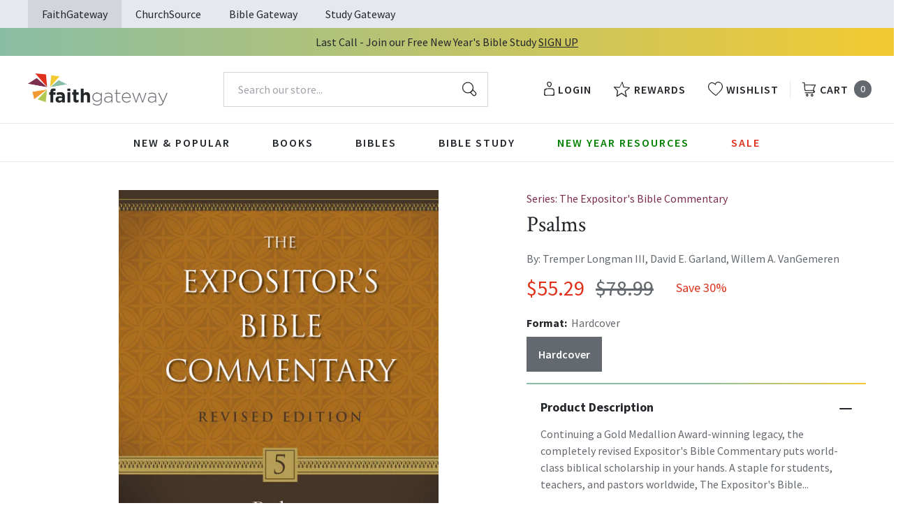

--- FILE ---
content_type: text/html; charset=utf-8
request_url: https://faithgateway.com/products/psalms?view=json
body_size: 3010
content:


{
  "available": false,
  "collections": [{"id":82461786223,"handle":"all-products","title":"All Products","updated_at":"2026-01-16T20:55:01-06:00","body_html":"","published_at":"2018-10-02T13:24:23-05:00","sort_order":"best-selling","template_suffix":null,"disjunctive":false,"rules":[{"column":"variant_price","relation":"greater_than","condition":"0.00"}],"published_scope":"web"},{"id":82463981679,"handle":"bible-study","title":"Bible Study Resources","updated_at":"2026-01-16T20:55:01-06:00","body_html":"","published_at":"2018-10-02T13:29:41-05:00","sort_order":"best-selling","template_suffix":"","disjunctive":true,"rules":[{"column":"tag","relation":"equals","condition":"FG-Bible Study"},{"column":"tag","relation":"equals","condition":"FG-By Topic"},{"column":"tag","relation":"equals","condition":"FG-Pre-Marital \u0026 Marriage"},{"column":"tag","relation":"equals","condition":"FG-Counseling \u0026 Recovery"},{"column":"tag","relation":"equals","condition":"FG-Family"},{"column":"tag","relation":"equals","condition":"FG-Seasonal"},{"column":"tag","relation":"equals","condition":"FG-Youth \u0026 Teen"},{"column":"tag","relation":"equals","condition":"FG-Men's Studies"},{"column":"tag","relation":"equals","condition":"FG-Women's Studies"},{"column":"tag","relation":"equals","condition":"FG-Spiritual Growth"},{"column":"tag","relation":"equals","condition":"FG-Prayer"},{"column":"tag","relation":"equals","condition":"FG-By Type"},{"column":"tag","relation":"equals","condition":"FG-Video Bible Studies"},{"column":"tag","relation":"equals","condition":"FG-Church Campaigns"},{"column":"tag","relation":"equals","condition":"FG-Commentaries"}],"published_scope":"web"},{"id":82464997487,"handle":"commentaries","title":"Commentaries","updated_at":"2026-01-15T06:01:48-06:00","body_html":"","published_at":"2018-10-02T13:30:21-05:00","sort_order":"best-selling","template_suffix":"","disjunctive":true,"rules":[{"column":"tag","relation":"equals","condition":"Series: Hearing the Message of Scripture: A Commentary on the Old Testament"},{"column":"tag","relation":"equals","condition":"Series: Jon Courson's Application Commentary"},{"column":"tag","relation":"equals","condition":"Series: Spirit-Filled Life New Testament Commentary"},{"column":"tag","relation":"equals","condition":"Series: The NIV Application Commentary"},{"column":"tag","relation":"equals","condition":"Series: The Expositor's Bible Commentary"},{"column":"tag","relation":"equals","condition":"Series: The Preacher's Commentary"},{"column":"tag","relation":"equals","condition":"Series: The Story of God Bible Commentary"},{"column":"tag","relation":"equals","condition":"Series: Vine’s Topical Commentaries"},{"column":"tag","relation":"equals","condition":"Series: Word Biblical Commentary"},{"column":"tag","relation":"equals","condition":"Series: Zondervan Exegetical Commentary on the New Testament"},{"column":"tag","relation":"equals","condition":"Series: Zondervan Exegetical Commentary on the Old Testament"},{"column":"tag","relation":"equals","condition":"Series: Zondervan Illustrated Bible Backgrounds Commentary"}],"published_scope":"web"},{"id":271063122056,"handle":"reference-resources","title":"Reference Resources","updated_at":"2026-01-16T06:01:43-06:00","body_html":"","published_at":"2022-06-02T09:34:14-05:00","sort_order":"best-selling","template_suffix":"","disjunctive":false,"rules":[{"column":"tag","relation":"equals","condition":"Pub Group: Zondervan Academic"}],"published_scope":"global"},{"id":267935481992,"handle":"zondervan-academic-reflective","title":"Zondervan Academic \u0026 Reflective","updated_at":"2026-01-16T20:55:01-06:00","body_html":"","published_at":"2022-03-09T09:00:16-06:00","sort_order":"best-selling","template_suffix":"","disjunctive":true,"rules":[{"column":"tag","relation":"equals","condition":"Pub Group: Zondervan Academic"},{"column":"tag","relation":"equals","condition":"Pub Group: Zondervan Reflective"},{"column":"tag","relation":"equals","condition":"Pub Group: Leadership Network"}],"published_scope":"global"}],
  "compare_at_price_max": 7899,
  "compare_at_price_min": 7899,
  "compare_at_price_varies": false,
  "description": "\u003cp\u003e\u003cstrong\u003eContinuing a Gold Medallion Award-winning legacy, the completely revised \u003cem\u003eExpositor's Bible Commentary\u003c\/em\u003e puts world-class biblical scholarship in your hands.\u003c\/strong\u003e\u003c\/p\u003e\n\u003cp\u003eA staple for students, teachers, and pastors worldwide,\u003cem\u003e The Expositor's Bible Commentary\u003c\/em\u003e (EBC) offers comprehensive yet succinct commentary from scholars committed to the authority of the Holy Scriptures. The EBC uses the New International Version of the Bible, but the contributors work from the original Hebrew and Greek languages and refer to other translations when useful.\u003c\/p\u003e\n\u003cp\u003eEach section of the commentary includes:\u003c\/p\u003e\n\u003cul\u003e\n\u003cli\u003eAn introduction: background information, a short bibliography, and an outline\u003c\/li\u003e\n\u003cli\u003eAn overview of Scripture to illuminate the big picture\u003c\/li\u003e\n\u003cli\u003eThe complete NIV text\u003c\/li\u003e\n\u003cli\u003eExtensive commentary\u003c\/li\u003e\n\u003cli\u003eNotes on textual questions, key words, and concepts\u003c\/li\u003e\n\u003cli\u003eReflections to give expanded thoughts on important issues\u003c\/li\u003e\n\u003c\/ul\u003e\n\u003cp\u003eThe series features 56 contributors, who:\u003c\/p\u003e\n\u003cul\u003e\n\u003cli\u003eBelieve in the divine inspiration, complete trustworthiness, and full authority of the Bible\u003c\/li\u003e\n\u003cli\u003eHave demonstrated proficiency in the biblical book that is their specialty\u003c\/li\u003e\n\u003cli\u003eAre committed to the church and the pastoral dimension of biblical interpretation\u003c\/li\u003e\n\u003cli\u003eRepresent geographical and denominational diversity\u003c\/li\u003e\n\u003cli\u003eUse a balanced and respectful approach toward marked differences of opinion\u003c\/li\u003e\n\u003cli\u003eWrite from an evangelical viewpoint\u003c\/li\u003e\n\u003c\/ul\u003e\n\u003cp\u003eFor insightful exposition, thoughtful discussion, and ease of use—look no further than \u003cem\u003eThe Expositor's Bible Commentary\u003c\/em\u003e.\u003c\/p\u003e",
  "featured_image": "\/\/faithgateway.com\/cdn\/shop\/products\/9780310234975.jpg?v=1762440367",
  "featured_media": {"alt":"9780310234975","id":21654575054984,"position":1,"preview_image":{"aspect_ratio":0.777,"height":600,"width":466,"src":"\/\/faithgateway.com\/cdn\/shop\/products\/9780310234975.jpg?v=1762440367"},"aspect_ratio":0.777,"height":600,"media_type":"image","src":"\/\/faithgateway.com\/cdn\/shop\/products\/9780310234975.jpg?v=1762440367","width":466},
  "first_available_variant": null,
  "handle": "psalms",
  "has_only_default_variant": false,
  "id": 1546709827695,
  "images": ["\/\/faithgateway.com\/cdn\/shop\/products\/9780310234975.jpg?v=1762440367","\/\/faithgateway.com\/cdn\/shop\/products\/9780310531845_38026732-07e7-4b2f-b109-851044cd5da0.jpg?v=1644591088"],
  "options": ["Format"],
  "options_with_values": [{"name":"Format","position":1,"values":["Hardcover"]}],
  "price": 5529,
  "price_max": 5529,
  "price_min": 5529,
  "price_varies": false,
  "selected_variant": null,
  "selected_or_first_available_variant": {"id":13746392760431,"title":"Hardcover","option1":"Hardcover","option2":null,"option3":null,"sku":"9780310234975","requires_shipping":true,"taxable":true,"featured_image":{"id":29403405582472,"product_id":1546709827695,"position":1,"created_at":"2022-02-10T10:37:49-06:00","updated_at":"2025-11-06T08:46:07-06:00","alt":"9780310234975","width":466,"height":600,"src":"\/\/faithgateway.com\/cdn\/shop\/products\/9780310234975.jpg?v=1762440367","variant_ids":[13746392760431]},"available":false,"name":"Psalms - Hardcover","public_title":"Hardcover","options":["Hardcover"],"price":5529,"weight":1869,"compare_at_price":7899,"inventory_management":"shopify","barcode":"9780310234975","featured_media":{"alt":"9780310234975","id":21654575054984,"position":1,"preview_image":{"aspect_ratio":0.777,"height":600,"width":466,"src":"\/\/faithgateway.com\/cdn\/shop\/products\/9780310234975.jpg?v=1762440367"}},"requires_selling_plan":false,"selling_plan_allocations":[],"quantity_rule":{"min":1,"max":null,"increment":1}},
  "tags": ["Age Range: Adult","Author: David E. Garland","Author: Tremper Longman III","Author: Willem A. VanGemeren","CS SAS Winter 26 - Commentaries","English","Expositor's Bible Commentary-CS","FG-Bible Study","Hardcover","Pastor Commentaries-CS","Pub Group: Zondervan Academic","REL006090","REL006740","REL006770","Series: The Expositor's Bible Commentary","Standard Discount Tag","Zondervan Academic"],
  "title": "Psalms",
  "type": "Hardcover",
  "url": "\/products\/psalms",
  "isbn10": null,
  "variants": [{
        "available": false,
        "compare_at_price": 7899,
        "id": 13746392760431,
        "image": "\/\/faithgateway.com\/cdn\/shop\/products\/9780310234975.jpg?v=1762440367",
        "inventory_quantity": 0,
        "option1": "Hardcover",
        "option2": null,
        "option3": null,
        "options": ["Hardcover"],
        "price": 5529,
        "requires_shipping": true,
        "selected": false,
        "title": "Hardcover",
        "url": "\/products\/psalms?variant=13746392760431",
        "sku": "9780310234975",
        "barcode": "9780310234975","weight": "4.12 lb","metafields": {
          "digital": false,
          "publish_date": "11\/30\/2008",
          "promo": false,
          "contributor": "Tremper Longman III , David E. Garland , Willem A. VanGemeren","narrators": false,
          "contributor_bio_short": "\u0026lt;p\u0026gt;Tremper Longman III (PhD, Yale University) is a distinguished scholar and Professor Emeritus of Biblical Studies at Westmont College in Santa Barbara, California. He is on the advisory council of the BioLogos Foundation, and is the Old Testament editor for the revised Expositor\u0026#39;s Bible Commentary and general editor for the Story of God Bible Commentary Old Testament, and has authored many articles and books on the Psalms and other Old Testament books.\u0026lt;\/p\u0026gt;\u0026lt;br\u0026gt;\u0026lt;br\u0026gt;\u0026lt;p\u0026gt;David E. Garland (PhD, Southern Baptist Theological Seminary) is professor emeritus of Christian Scriptures George W. Truett Seminary, Baylor University. He is the author of \u0026lt;em\u0026gt;A Theology of Mark’s Gospel \u0026lt;\/em\u0026gt;and has written commentaries on each of the Synoptic Gospels, Acts, Romans, both Corinthian epistles, Colossians, and Philemon. He also serves as the New Testament editor for the revised Expositor\u0026#39;s Bible Commentary.\u0026lt;\/p\u0026gt;\u0026lt;br\u0026gt;\u0026lt;br\u0026gt;Willem VanGemeren (PhD, University of Wisconsin) is professor of Old Testament at Trinity Evangelical Divinity School. He is the author of a number of books, including Interpreting the Prophetic Word (Zondervan) and a commentary on Psalms in the Expositor\u0026#39;s Bible Commentary series (Zondervan).",
          "publishdate": "11\/30\/2008",
          "publisher": "Zondervan Academic",
          "series": "The Expositor's Bible Commentary",
          "features_and_benefits": false,
          "format": "Hardcover",
          "language": "English", 
          "variant_description": "\u003cp\u003e\u003cstrong\u003eContinuing a Gold Medallion Award-winning legacy, the completely revised \u003cem\u003eExpositor's Bible Commentary\u003c\/em\u003e puts world-class biblical scholarship in your hands.\u003c\/strong\u003e\u003c\/p\u003e\n\u003cp\u003eA staple for students, teachers, and pastors worldwide,\u003cem\u003e The Expositor's Bible Commentary\u003c\/em\u003e (EBC) offers comprehensive yet succinct commentary from scholars committed to the authority of the Holy Scriptures. The EBC uses the New International Version of the Bible, but the contributors work from the original Hebrew and Greek languages and refer to other translations when useful.\u003c\/p\u003e\n\u003cp\u003eEach section of the commentary includes:\u003c\/p\u003e\n\u003cul\u003e\n\u003cli\u003eAn introduction: background information, a short bibliography, and an outline\u003c\/li\u003e\n\u003cli\u003eAn overview of Scripture to illuminate the big picture\u003c\/li\u003e\n\u003cli\u003eThe complete NIV text\u003c\/li\u003e\n\u003cli\u003eExtensive commentary\u003c\/li\u003e\n\u003cli\u003eNotes on textual questions, key words, and concepts\u003c\/li\u003e\n\u003cli\u003eReflections to give expanded thoughts on important issues\u003c\/li\u003e\n\u003c\/ul\u003e\n\u003cp\u003eThe series features 56 contributors, who:\u003c\/p\u003e\n\u003cul\u003e\n\u003cli\u003eBelieve in the divine inspiration, complete trustworthiness, and full authority of the Bible\u003c\/li\u003e\n\u003cli\u003eHave demonstrated proficiency in the biblical book that is their specialty\u003c\/li\u003e\n\u003cli\u003eAre committed to the church and the pastoral dimension of biblical interpretation\u003c\/li\u003e\n\u003cli\u003eRepresent geographical and denominational diversity\u003c\/li\u003e\n\u003cli\u003eUse a balanced and respectful approach toward marked differences of opinion\u003c\/li\u003e\n\u003cli\u003eWrite from an evangelical viewpoint\u003c\/li\u003e\n\u003c\/ul\u003e\n\u003cp\u003eFor insightful exposition, thoughtful discussion, and ease of use\u0026#x2014;look no further than \u003cem\u003eThe Expositor's Bible Commentary\u003c\/em\u003e.\u003c\/p\u003e",
          "variant_description_short": false,
          "isbn13": null,
          "ebook_isbn": "9780310531845","case_weight": "32.96 lb","physical_length": 9.28,
          "physical_width": 7.5,
          "physical_thickness": 2.1,"case_qty": "8",
          "lengthunit": "Pages",
          "length": "1024",
          "pointsize": "Not Applicable",
          "bulk_pricing_message": "",
          "case_variant_link": null
        }
      }
      
]
}